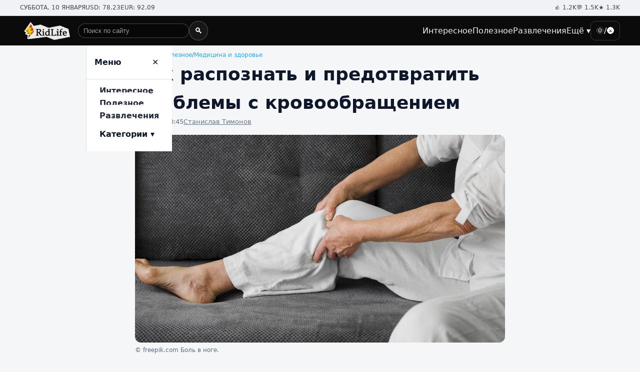

--- FILE ---
content_type: text/html; charset=UTF-8
request_url: https://ridlife.ru/kak-raspoznat-i-predotvratit-problemy-s-krovoobrasheniem-20331.html
body_size: 6498
content:
<!doctype html><html lang="ru"><head><meta charset="utf-8"><meta name="viewport" content="width=device-width, initial-scale=1"><link rel="stylesheet" href="/css/styles.css?v1"><meta name="color-scheme" content="light dark"><title>Как распознать и предотвратить проблемы с кровообращением</title><link rel="canonical" href="https://ridlife.ru/kak-raspoznat-i-predotvratit-problemy-s-krovoobrasheniem-20331.html" /><meta itemprop="description" name="description" content="Симптомы плохого кровообращения могут быть неочевидными. " /><link rel="manifest" href="/manifest.json"><link rel="icon" href="/favicon.ico" type="image/x-icon"><link rel="icon" type="image/png" sizes="16x16" href="/icons/16x16.png"><link rel="icon" type="image/png" sizes="32x32" href="/icons/32x32.png"><link rel="icon" type="image/png" sizes="48x48" href="/icons/48x48.png"><link rel="icon" type="image/png" sizes="192x192" href="/icons/192x192.png"><link rel="icon" type="image/png" sizes="512x512" href="/icons/512x512.png"><script type="application/ld+json">
{
  "@context": "https://schema.org",
  "@type": "Organization",
  "name": "RidLife",
  "url": "https://ridlife.ru/",
  "logo": "http://ridlife.ru/assets/logo.png",
  "sameAs": []
}
</script><script type="application/ld+json">
{
  "@context": "https://schema.org",
  "@type": "WebSite",
  "name": "RidLife",
  "url": "https://ridlife.ru/",
  "publisher": {
    "@type": "Organization",
    "name": "RidLife"
  },
  "potentialAction": {
    "@type": "SearchAction",
    "target": "https://ridlife.ru/search?q={search_term_string}",
    "query-input": "required name=search_term_string"
  }
}
</script><link rel="amphtml" href="https://amp.ridlife.ru/kak-raspoznat-i-predotvratit-problemy-s-krovoobrasheniem-20331.html"><script type="application/ld+json">
{
  "@context": "https://schema.org",
  "@type": "Article",
  "headline": "Как распознать и предотвратить проблемы с кровообращением",
  "author": {
    "@type": "Person",
    "name": " ",
	"url":"https://ridlife.ru/users/",
	"image":"https://ridlife.ru"  },
  "datePublished": "2024-07-27T20:45:00+03:00",
  "image": [
    "https://ridlife.ru/content/images/54/50/95450_1280x720.webp"
  ],
  "mainEntityOfPage": {
    "@type": "WebPage",
    "@id": "https://ridlife.ru/kak-raspoznat-i-predotvratit-problemy-s-krovoobrasheniem-20331.html"
  },
  "publisher": {
    "@type": "Organization",
    "name": "RidLife",
    "logo": {
      "@type": "ImageObject",
      "url": "http://ridlife.ru/assets/logo.png"
    }
  }
}
</script><script type="application/ld+json">
{
  "@context": "https://schema.org",
  "@type": "BreadcrumbList",
  "itemListElement": [
    {
      "@type": "ListItem",
      "position": 1,
      "name": "Главная",
      "item": "https://ridlife.ru"
    },
    {
      "@type": "ListItem",
      "position": 2,
      "name": "Полезное",
      "item": "https://ridlife.ru/poleznoe"
    },
    {
      "@type": "ListItem",
      "position": 3,
      "name": "Здоровье",
      "item": "https://ridlife.ru/zdorovie"
    }
  ]
}
</script><meta property="og:url" content="https://ridlife.ru/kak-raspoznat-i-predotvratit-problemy-s-krovoobrasheniem-20331.html"/><meta property="og:title" content="Как распознать и предотвратить проблемы с кровообращением"/><meta property="og:type" content="article"/><meta property="og:description" content="Симптомы плохого кровообращения могут быть неочевидными. "/><meta property="og:image" content="https://ridlife.ru/content/images/54/50/95450_og.png"/><meta property="og:image:width" content="1200px"/><meta property="og:image:height" content="630px"/><link href="https://media.ridlife.ru/loader.css" rel="stylesheet" /><script src="/js/jquery-2.1.4.min.js" type="text/javascript"></script><script src="/js/main.js?v6" type="text/javascript"></script><script>
var infinity_tag='';
var infinity_category='';
var infinity_publicator='';
var infinity_user='';
var infinity_author='';
var infinity_author_article='';
var infinity_news='';
var infinity_column='';
var infinity_photos='';
var infinity_exclude='20331';
var infinity_author='';



</script><!-- Yandex.RTB --><script>window.yaContextCb=window.yaContextCb||[]</script><script src="https://yandex.ru/ads/system/context.js" async></script></head><body><!--LiveInternet counter--><script>
new Image().src = "https://counter.yadro.ru/hit?r"+
escape(document.referrer)+((typeof(screen)=="undefined")?"":
";s"+screen.width+"*"+screen.height+"*"+(screen.colorDepth?
screen.colorDepth:screen.pixelDepth))+";u"+escape(document.URL)+
";h"+escape(document.title.substring(0,150))+
";"+Math.random();</script><!--/LiveInternet--><div class="topbar"><div class="container wrap"><div class="stats"><span>СУББОТА, 10 ЯНВАРЯ</span><span>USD: 78.23</span><span>EUR: 92.09</span></div><div class="stats"><span>👍 1.2K</span><span>💬 1.5K</span><span>★ 1.3K</span></div></div></div><header class="navbar" role="banner"><div class="container wrap"><a class="brand" href="/" aria-label="На главную"><img src="/assets/logo.png" alt="RidLife"></a><!-- ПОИСК ДЛЯ ДЕСКТОПА (между логотипом и меню) --><form class="site-search site-search--desktop" action="/search" method="get" role="search"><label class="visually-hidden" for="header-search-desktop">Поиск по сайту</label><input id="header-search-desktop" name="q" type="search"
             placeholder="Поиск по сайту" autocomplete="off"><button type="submit" aria-label="Найти">🔍</button></form><nav class="nav" aria-label="Главное меню"><ul><li class="nav-item"><a href="/interesnoe">Интересное</a></li><li class="nav-item"><a href="/poleznoe">Полезное</a></li><li class="nav-item"><a href="/razvlecheniya">Развлечения</a></li><li class="nav-item"><a href="#" aria-haspopup="true">Ещё ▾</a><div class="dropdown" role="menu"><a href="/kino">Кино</a><a href="/testi">Тесты</a><a href="/zdorovie">Здоровье</a><a href="/sovety">Советы</a><a href="/sport">Спорт</a><a href="/eda">Еда</a><a href="/zhivotnye">Животные</a><a href="/jumor">Юмор</a><a href="/strany-i-puteshestviya">Путешествия</a><a href="/istoriya">История</a><a href="/nauka-i-tehnika">Наука и техника</a><a href="/muzridus">Музыка</a><a href="/kosmos">Космос</a><a href="/kompyuternye-igry">Компьютерные игры</a><a href="/obshestvo">Общество</a><a href="/znamenitosti">Знаменитости</a><a href="/dizayn">Дизайн</a><a href="/pogoda">Погода</a><a href="/kultura-i-iskusstvo">Культура</a><a href="/ekoridus">Экология</a><a href="/tehnologii">Технологии</a><a href="/nedvizhimost">Недвижимость</a><a href="/stil">Стиль</a><a href="/internet">Интернет</a><a href="/avto">Авто</a><a href="/literatura">Литература</a><a href="/gorod">Город</a><a href="/politika">Политика</a><a href="/ekonomika">Экономика</a><a href="/video">Видео</a><a href="/proisshestviya">Происшествия</a><a href="/obrazovanie">Образование</a><a href="/voennoe-delo">Военное дело</a><a href="/religiya">Религия</a><a href="/kriminal">Криминал</a><a href="/biznes">Бизнес</a><a href="/pravo">Право</a><a href="/voennye-konflikty">Военные конфликты</a><a href="/horoscopes">Гороскопы</a></div></li><li><button class="theme-toggle" data-theme-toggle aria-pressed="false">🌞/🌚</button></li></ul></nav><div class="mobbar" data-mobbar><!-- ЛУПА, КОТОРАЯ ПРЕВРАЩАЕТСЯ В СТРОКУ ПОИСКА --><button class="search-toggle" type="button"
              data-search-toggle aria-expanded="false"
              aria-controls="header-search-mobile">🔍</button><!-- СТРОКА ПОИСКА, КОТОРАЯ ПОЯВЛЯЕТСЯ ВМЕСТО ЛУПЫ --><form class="site-search site-search--mobile" action="/search" method="get" role="search"><label class="visually-hidden" for="header-search-mobile">Поиск по сайту</label><input id="header-search-mobile" name="q" type="search"
               placeholder="Поиск..." autocomplete="off"><button type="submit" aria-label="Найти">OK</button></form><button class="theme-toggle" data-theme-toggle aria-pressed="false">🌞/🌚</button><button class="hamburger" data-open aria-label="Открыть меню">☰</button></div></div><aside class="drawer" data-drawer><div class="drawer-head"><strong>Меню</strong><button class="hamburger" data-close aria-label="Закрыть">✕</button></div><ul class="drawer-list"><li><a class="drawer-disclosure" href="/interesnoe">Интересное</a></li><li><a class="drawer-disclosure" href="/poleznoe">Полезное</a></li><li><a class="drawer-disclosure" href="/razvlecheniya">Развлечения</a></li><li><button class="drawer-disclosure" data-disclosure aria-expanded="false">Категории ▾</button><ul class="drawer-sub"><li><a href="/kino">Кино</a></li><li><a href="/testi">Тесты</a></li><li><a href="/zdorovie">Здоровье</a></li><li><a href="/sovety">Советы</a></li><li><a href="/sport">Спорт</a></li><li><a href="/eda">Еда</a></li><li><a href="/zhivotnye">Животные</a></li><li><a href="/jumor">Юмор</a></li><li><a href="/strany-i-puteshestviya">Путешествия</a></li><li><a href="/istoriya">История</a></li><li><a href="/nauka-i-tehnika">Наука и техника</a></li><li><a href="/muzridus">Музыка</a></li><li><a href="/kosmos">Космос</a></li><li><a href="/kompyuternye-igry">Компьютерные игры</a></li><li><a href="/obshestvo">Общество</a></li><li><a href="/znamenitosti">Знаменитости</a></li><li><a href="/dizayn">Дизайн</a></li><li><a href="/pogoda">Погода</a></li><li><a href="/kultura-i-iskusstvo">Культура</a></li><li><a href="/ekoridus">Экология</a></li><li><a href="/tehnologii">Технологии</a></li><li><a href="/nedvizhimost">Недвижимость</a></li><li><a href="/stil">Стиль</a></li><li><a href="/internet">Интернет</a></li><li><a href="/avto">Авто</a></li><li><a href="/literatura">Литература</a></li><li><a href="/gorod">Город</a></li><li><a href="/politika">Политика</a></li><li><a href="/ekonomika">Экономика</a></li><li><a href="/video">Видео</a></li><li><a href="/proisshestviya">Происшествия</a></li><li><a href="/obrazovanie">Образование</a></li><li><a href="/voennoe-delo">Военное дело</a></li><li><a href="/religiya">Религия</a></li><li><a href="/kriminal">Криминал</a></li><li><a href="/biznes">Бизнес</a></li><li><a href="/pravo">Право</a></li><li><a href="/voennye-konflikty">Военные конфликты</a></li><li><a href="/horoscopes">Гороскопы</a></li></ul></li></ul></aside></header><main class="container section prose"><nav class="breadcrumbs" aria-label="Хлебные крошки" itemscope itemtype="https://schema.org/BreadcrumbList"><span itemprop="itemListElement" itemscope itemtype="https://schema.org/ListItem"><a itemprop="item" href="/"><span itemprop="name">Главная</span></a><meta itemprop="position" content="1" /></span><span>/</span><span itemprop="itemListElement" itemscope itemtype="https://schema.org/ListItem"><a itemprop="item" href="/poleznoe"><span itemprop="name">Полезное</span></a><meta itemprop="position" content="2" /></span><span>/</span><span itemprop="itemListElement" itemscope itemtype="https://schema.org/ListItem"><a itemprop="item" href="/zdorovie"><span itemprop="name">Медицина и здоровье</span></a><meta itemprop="position" content="3" /></span></nav><div id="moreContent"><article class="article" itemscope itemtype="https://schema.org/Article" data-url="/kak-raspoznat-i-predotvratit-problemy-s-krovoobrasheniem-20331.html"><header><h1 itemprop="headline">Как распознать и предотвратить проблемы с кровообращением</h1><div class="meta"><time itemprop="datePublished" content="2024-07-27T20:45:00:00+03:00">27 Июля 20:45</time><a itemprop="author" href="/users/12" itemscope itemtype="https://schema.org/Person"><span itemprop="name">Станислав Тимонов</span><meta itemprop="url" content="https://ridlife.ru/users/12"></meta></a></div></header><figure class="figure"><img itemprop="image" src="/content/images/54/50/95450_1280x720.webp" alt="Боль в ноге."><figcaption class="caption">© freepik.com Боль в ноге.</figcaption></figure><p class="lead">Симптомы плохого кровообращения могут быть неочевидными. </p><div itemprop="articleBody"><p>Судороги, покалывание и боль в конечностях могут быть сигналом о проблемах с кровообращением. Игнорирование этих симптомов может привести к ухудшению состояния здоровья. Доктор Винадхари Ванг &mdash;доцент семейной и общественной медицины в медицинском колледже Бейлора (США) подробно рассказал о первых признаках появления проблем с кровообращением и о возможных методах их лечения.</p><blockquote><p>&laquo;Организм стремится поддерживать кровоток к жизненно важным органам, поэтому первые признаки проблем с кровообращением часто появляются в конечностях. Кровь переносит кислород и питательные вещества к тканям и удаляет отходы, поэтому любое нарушение кровотока может оказать негативное воздействие на эту важную функцию&raquo;, &mdash; <a href="https://medicalxpress.com/news/2024-07-expert-bad-circulation.html">объясняет доктор Ванг</a>.</p></blockquote><p>Проблемы с кровообращением могут возникать по разным причинам, включая факторы окружающей среды и генетику. Одной из основных причин является атеросклероз, который заключается в накоплении холестерина и жиров на стенках артерий, что приводит к их сужению. Это состояние часто встречается у курильщиков и людей с диабетом. Другие заболевания, такие как гипертония, воспалительные процессы или наличие тромбов, также могут нарушать кровообращение.</p><figure><img alt="Боль в ноге." height="1000" src="/content/images/54/49/95449_1600x0.webp" title="Боль в ноге." width="1600" /><figcaption>Боль в ноге.<span class="author">&copy; freepik.com</span></figcaption></figure><blockquote><p>&laquo;Ранние признаки плохого кровообращения могут быть трудноуловимыми. Среди них могут быть колющая боль в ногах, особенно в области стоп или пальцев, во время сидения, а также боль в бедрах, икроножных мышцах и ягодицах после ходьбы, которая исчезает при отдыхе. Медленно заживающие раны и изменение цвета кожи тоже могут сигнализировать о проблемах с кровообращением&raquo;, &mdash; рассказал специалист.</p></blockquote><p>Существуют различные методы, помогающие уменьшить боль, связанную с плохим кровообращением. Однако, по словам доктора Ванга, важнейшим способом лечения является изменение образа жизни &mdash; отказ от курения, регулярные физические нагрузки, прием препаратов для снижения холестерина и поддержание нормального веса. В более серьезных случаях могут потребоваться медикаментозное лечение или хирургические вмешательства, такие как баллонная ангиопластика или шунтирование для восстановления кровотока.</p><blockquote><p>&laquo;Лучший способ избежать проблем с кровообращением &mdash; это профилактика. Снижение факторов риска, таких как курение, и поддержание активного образа жизни помогут сохранить здоровье сердечно-сосудистой системы&raquo;, &mdash; заключает доктор Ванг.</p></blockquote></div><div class="clear"></div><div class="social"><script src="https://yastatic.net/share2/share.js"></script><div class="ya-share2" data-curtain data-services="vkontakte,odnoklassniki,telegram,twitter"></div><br /></div></article><!-- Yandex.RTB R-A-11119690-14 --><div id="yandex_rtb_R-A-11119690-14-165257279330091685"></div><script>
window.yaContextCb.push(() => {
    Ya.Context.AdvManager.render({
        "blockId": "R-A-11119690-14",
        "renderTo": "yandex_rtb_R-A-11119690-14-165257279330091685"
    })
})
</script></div><div id="content-load-block" style="height:1px"></div></main><<footer class="footer"><div class="container wrap"><div class="cols"><div><ul><li><a href="/kino">Кино</a></li><li><a href="/testi">Тесты</a></li><li><a href="/zdorovie">Здоровье</a></li><li><a href="/sovety">Советы</a></li><li><a href="/sport">Спорт</a></li><li><a href="/eda">Еда</a></li><li><a href="/zhivotnye">Животные</a></li><li><a href="/jumor">Юмор</a></li><li><a href="/strany-i-puteshestviya">Путешествия</a></li><li><a href="/istoriya">История</a></li><li><a href="/nauka-i-tehnika">Наука и техника</a></li><li><a href="/muzridus">Музыка</a></li><li><a href="/kosmos">Космос</a></li></ul></div><div><ul><li><a href="/kompyuternye-igry">Компьютерные игры</a></li><li><a href="/obshestvo">Общество</a></li><li><a href="/znamenitosti">Знаменитости</a></li><li><a href="/dizayn">Дизайн</a></li><li><a href="/pogoda">Погода</a></li><li><a href="/kultura-i-iskusstvo">Культура</a></li><li><a href="/ekoridus">Экология</a></li><li><a href="/tehnologii">Технологии</a></li><li><a href="/nedvizhimost">Недвижимость</a></li><li><a href="/stil">Стиль</a></li><li><a href="/internet">Интернет</a></li><li><a href="/avto">Авто</a></li><li><a href="/literatura">Литература</a></li></ul></div><div><ul><li><a href="/gorod">Город</a></li><li><a href="/politika">Политика</a></li><li><a href="/ekonomika">Экономика</a></li><li><a href="/video">Видео</a></li><li><a href="/proisshestviya">Происшествия</a></li><li><a href="/obrazovanie">Образование</a></li><li><a href="/voennoe-delo">Военное дело</a></li><li><a href="/religiya">Религия</a></li><li><a href="/kriminal">Криминал</a></li><li><a href="/biznes">Бизнес</a></li><li><a href="/pravo">Право</a></li><li><a href="/voennye-konflikty">Военные конфликты</a></li><li><a href="/horoscopes">Гороскопы</a></li></ul></div><div><ul><li><a href="https://vk.com/ridus_fun">vk.com</a></li><li><a href="https://ok.ru/group/55630209744922">ok.com</a></li><li><a href="https://x.com/Rid_Life">x.com</a></li></ul><ul><li><a href="/page/advert">Реклама на сайте</a></li><li><a href="/page/about">О сайте</a></li><li><a href="#">18+</a></li></ul></div></div><div class="container"><p>© 2023-2026 РидЛайф.<br /> Использование материалов РидЛайф разрешено только с предварительного согласия правообладателей. Все права на картинки и тексты принадлежат их авторам. Сайт может содержать материалы, не предназначенные для лиц младше 18 лет.</p></div></div><div class="copyright"><div class="container">© 2026 RidLife — интересная и полезная информация, без политики.</div></div><script src="/js/script.js?v1" defer></script></footer><!-- Yandex.RTB R-A-11119690-16 --><script>
window.yaContextCb.push(() => {
    Ya.Context.AdvManager.render({
        "blockId": "R-A-11119690-16",
        "type": "floorAd",
        "platform": "touch"
    })
})
</script><!-- Yandex.RTB R-A-11119690-15 --><script>
window.yaContextCb.push(() => {
    Ya.Context.AdvManager.render({
        "blockId": "R-A-11119690-15",
        "type": "fullscreen",
        "platform": "touch"
    })
})
</script><script src="https://media.ridlife.ru/loader.js?p=1"></script><!-- Yandex.Metrika counter --><script type="text/javascript">
    (function(m,e,t,r,i,k,a){
        m[i]=m[i]||function(){(m[i].a=m[i].a||[]).push(arguments)};
        m[i].l=1*new Date();
        for (var j = 0; j < document.scripts.length; j++) {if (document.scripts[j].src === r) { return; }}
        k=e.createElement(t),a=e.getElementsByTagName(t)[0],k.async=1,k.src=r,a.parentNode.insertBefore(k,a)
    })(window, document,'script','https://mc.yandex.ru/metrika/tag.js', 'ym');

    ym(94259789, 'init', {webvisor:true, clickmap:true, accurateTrackBounce:true, trackLinks:true});
</script><noscript><div><img src="https://mc.yandex.ru/watch/94259789" style="position:absolute; left:-9999px;" alt="" /></div></noscript><!-- /Yandex.Metrika counter --></body></html>

--- FILE ---
content_type: text/css
request_url: https://ridlife.ru/css/styles.css?v1
body_size: 3076
content:

/* Reset */
*,*::before,*::after{box-sizing:border-box}
html,body{margin:0;padding:0}
img{max-width:100%;display:block}
button{font:inherit}
a{color:inherit;text-decoration:none}

/* Themes */
:root{
  --bg: #f4f6f8;
  --fg: #0f172a;
  --muted: #5b6b7e;
  --surface: #ffffff;
  --surface-2:#e9eef3;
  --border: #d8e0e7;
  --brand: #fbbf24; /* yellow accent like lightning */
  --brand-dark:#111827;
  --accent: #0ea5e9;
  --link: #0ea5e9;
  --shadow: 0 10px 30px rgba(2,6,23,.08);
  --blockquote: #daedf6;
}
:root[data-theme="dark"]{
  --bg: #0b1020;
  --fg: #e5e7eb;
  --muted:#9aa9bd;
  --surface:#0f172a;
  --surface-2:#111827;
  --border:#1f2a44;
  --brand:#fbbf24;
  --brand-dark:#000;
  --accent:#60a5fa;
  --link:#93c5fd;
  --shadow: 0 10px 30px rgba(0,0,0,.5);
  --blockquote: #232e4f;
}
body{background:var(--bg);color:var(--fg);font-family: Inter, system-ui, -apple-system, Segoe UI, Roboto, Arial, sans-serif;line-height:1.6}
.container{max-width:1200px;margin:0 auto;padding:0 16px}

/* Top info bar */
.topbar{background:#f0f2f5;color:#111827;font-size:12px;border-bottom:1px solid var(--border)}
.topbar .wrap{display:flex;justify-content:space-between;align-items:center;padding:6px 0}
.topbar .stats{display:flex;gap:14px;flex-wrap:wrap}
.topbar .stats span{opacity:.8}

/* Main nav */
.navbar{background:#0b0b0b;color:#fff;position:sticky;top:0;z-index:50}
.navbar .wrap{display:flex;align-items:center;gap:16px;padding:10px 0}
.brand{display:flex;align-items:center;gap:10px}
.brand img{height:36px; margin-left:8px}
.brand-name{font-weight:800;font-size:20px;letter-spacing:.3px}

.nav{margin-left:auto}
.nav ul{list-style:none;margin:0;padding:0;display:none;gap:18px;align-items:center}
.nav a{color:#fff;opacity:.95}
.nav a:hover{opacity:1}
.nav .theme-toggle{border:1px solid rgba(255,255,255,.2);background:transparent;color:#fff;border-radius:10px;padding:6px 10px}

@media(min-width: 960px){
  .nav ul{display:flex}
}

/* Desktop dropdowns */
.nav-item{position:relative}
.dropdown{position:absolute;top:calc(100% + 10px);left:0;min-width:240px;background:var(--surface);border:1px solid var(--border);border-radius:12px;box-shadow:var(--shadow);display:none;padding:8px;color:var(--fg)}
.dropdown a{display:block;padding:10px;border-radius:8px;color:var(--fg)}
.dropdown a:hover{background:var(--surface-2)}
.nav-item:hover .dropdown{display:block}

/* Mobile drawer */
.mobbar{display:flex;gap:8px;margin-left:auto}
.hamburger{background:transparent;border:1px solid rgba(255,255,255,.25);color:#fff;border-radius:10px;padding:6px 10px}
@media(min-width: 960px){ .mobbar{display:none} }

.drawer{color: var(--fg); position:fixed;inset:0 0 0 25%;transform:translateX(100%);transition:transform .25s ease;background:var(--surface);border-left:1px solid var(--border);z-index:60;display:flex;flex-direction:column}
.drawer.open{transform:none}
.drawer-head{display:flex;align-items:center;justify-content:space-between;padding:14px 16px;border-bottom:1px solid var(--border)}
.drawer-list{list-style:none;margin:0;padding:10px 14px;overflow:auto}
.drawer-disclosure{width:100%;text-align:left;background:transparent;border:0;padding:12px;border-radius:10px;font-weight:700}
.drawer-sub{list-style:none;margin:0 0 10px 12px;padding:0;border-left:2px dashed var(--border);display:none}
.drawer-sub a{display:block;padding:8px 12px;border-radius:8px;color:var(--muted)}
.drawer-sub a:hover{background:var(--surface-2);color:var(--fg)}

/* Sections */
.section{padding:22px 0}
.section .section-head{display:flex;align-items:center;justify-content:space-between;margin:6px 0 14px}
.section-title{font-size:22px;font-weight:900;letter-spacing:.6px;position:relative;text-transform:uppercase}
.section-title::before,.section-title::after{content:"•";color:#f59e0b;margin:0 6px}
.panel{background:var(--surface);border:1px solid var(--border);border-radius:16px;padding:16px;box-shadow:var(--shadow)}

/* Grids */
.grid{display:grid;grid-template-columns:repeat(1, minmax(0,1fr));gap:16px}
@media(min-width:640px){.grid{grid-template-columns:repeat(2,1fr)}}
@media(min-width:960px){.grid{grid-template-columns:repeat(3,1fr)}}
@media(min-width:1200px){.grid{grid-template-columns:repeat(4,1fr)}}

.card{background:var(--surface);border:1px solid var(--border);border-radius:14px;overflow:hidden;display:flex;flex-direction:column}
.card .cover{aspect-ratio:16/9;object-fit:cover;width:100%}
.card .body{padding:12px 14px;display:flex;flex-direction:column;gap:6px}
.card h3{margin:0;font-size:16px;line-height:1.35}
.card .meta{display:flex;gap:12px;align-items:center;color:var(--muted);font-size:12px}

/* Featured row (first two big) */
.featured{display:grid;gap:16px}
@media(min-width:960px){ .featured{grid-template-columns:2fr 1fr 1fr} }

.hero-card{position:relative;border-radius:16px;overflow:hidden}
.hero-card img{width:100%;height:100%;object-fit:cover;aspect-ratio:16/9}
.hero-card .overlay{position:absolute;inset:0;display:flex;align-items:flex-end;background:linear-gradient(180deg,rgba(0,0,0,.1),rgba(0,0,0,.65))}
.hero-card h2{color:#fff;margin:0;padding:18px;font-size:clamp(20px,3.2vw,30px)}

/* Buttons */
.button{display:inline-flex;align-items:center;gap:8px;border:1px solid var(--border);background:var(--surface);padding:10px 14px;border-radius:10px}
.button.primary{background:#111827;color:#fff;border-color:#111827}
.button:hover{filter:brightness(.98)}

/* Article page */
.prose{max-width:760px;margin:0 auto; padding:10px;}
.article{display:grid;grid-template-columns:1fr;gap:16px}
.article h1{font-size:clamp(22px,3.4vw,36px);margin:0}
.article .meta{display:flex;gap:12px;align-items:center;color:var(--muted);font-size:13px}
.article .lead{font-weight:600}
.figure{margin:8px 0}
.figure img{width:100%;border-radius:12px}
.caption{font-size:12px;color:var(--muted);margin-top:6px}

/* Footer */
.footer{margin-top:30px;background:#1f2937;color:#cbd5e1}
.footer a{color:#e5e7eb}
.footer .wrap{padding:24px 0}
.footer .cols{display:grid;grid-template-columns:repeat(2,1fr);gap:16px}
@media(min-width:900px){ .footer .cols{grid-template-columns:repeat(4,1fr)} }
.copyright{border-top:1px solid rgba(255,255,255,.1);padding:14px 0;font-size:12px;color:#94a3b8}

/* Breadcrumbs */
.breadcrumbs{font-size:12px;color:var(--muted);display:flex;gap:6px;flex-wrap:wrap}
.breadcrumbs a{color:var(--link)}

/* HIDE TOPBAR ON MOBILE */
@media (max-width: 959px){
  .topbar{display:none}
}

.drawer, .drawer a, .drawer button{color: var(--fg) !important; background: var(--surface)}

/* Pagination */
.pagination .button{min-width:40px;justify-content:center}
@media (max-width:640px){ .pagination .button{padding:8px 10px} }
.article img {  
	height: auto;
	max-width: 100%;
	width:100%;
}
.article figure {
    margin:0px;
} 
.article a {
    text-decoration:underline;
}
.seporator {
	
	 border-top: 1px solid #a0a0a0;
}
.clarfix {clear:both;}
.catalog {padding:10px;}
.mytag a{text-decoration:underline}
blockquote {
	background: var(--blockquote);
	padding: 0px 0 0 15px;
	position: relative;

    padding: 25px 20px 20px 50px; /* место под кавычку слева */
    border-radius: 4px;
    font-size: 16px;
    line-height: 1.5;
}

blockquote:before {
    content: "“"; /* Unicode кавычка */
    position: absolute;
    top: 10px;
    left: 15px;
    font-size: 45px;
    line-height: 1;
    font-family: Georgia, serif; /* даёт красивую кавычку */
}

figcaption {
 font-size: 12px;
 color: var(--muted);
 margin-top: 6px;
}


















/* Немного усилим шапку */
.navbar .wrap{
  display:flex;
  align-items:center;
  gap:16px;
  padding:10px 0;
}

/* Базовые стили поиска (общие) */
.site-search{
  display:flex;
  align-items:center;
  gap:8px;
}
.site-search input{
  flex:1 1 auto;
  padding:6px 10px;
  border-radius:999px;
  border:1px solid rgba(255,255,255,.25);
  background:rgba(0,0,0,.3);
  color:#fff;
}
.site-search input::placeholder{
  color:rgba(255,255,255,.6);
}
.site-search button{
  border-radius:999px;
  border:1px solid rgba(255,255,255,.25);
  background:rgba(255,255,255,.05);
  color:#fff;
  padding:6px 10px;
  cursor:pointer;
}

/* Лупа на мобилке */
.search-toggle{
  background:transparent;
  border:1px solid rgba(255,255,255,.25);
  color:#fff;
  border-radius:10px;
  padding:6px 10px;
}

/* ДЕСКТОП */
@media(min-width:960px){
  .site-search--desktop{
    display:flex;
    flex:0 1 260px;
    margin-left:16px;
  }
  .site-search--mobile,
  .search-toggle,
  .mobbar{
    display:none;
  }
}

/* МОБИЛЬНЫЙ */
@media(max-width:959.98px){
  .site-search--desktop{
    display:none;
  }

  .mobbar{
    display:flex;
    align-items:center;
    gap:8px;
    margin-left:auto;
  }

  /* По умолчанию: показываем только лупу, форма скрыта */
  .site-search--mobile{
    display:none;
    flex:1 1 auto;
  }

  /* Когда поиск открыт — лупа прячется, вместо неё появляется форма */
  .mobbar.is-search-open .search-toggle{
    display:none;
  }

  .mobbar.is-search-open .site-search--mobile{
    display:flex;
  }
}

/* Скрытый label */
.visually-hidden{
  position:absolute;
  width:1px;
  height:1px;
  padding:0;
  margin:-1px;
  overflow:hidden;
  clip:rect(0,0,0,0);
  white-space:nowrap;
  border:0;
}


--- FILE ---
content_type: application/javascript; charset=utf-8
request_url: https://ridlife.ru/js/script.js?v1
body_size: 615
content:

(function(){
  const root = document.documentElement;
  const btns = document.querySelectorAll('[data-theme-toggle]');
  const stored = localStorage.getItem('theme');
  if(stored) root.setAttribute('data-theme', stored);
  btns.forEach(b => b.addEventListener('click', () => {
    const now = root.getAttribute('data-theme') === 'dark' ? 'light' : 'dark';
    root.setAttribute('data-theme', now);
    localStorage.setItem('theme', now);
    b.setAttribute('aria-pressed', now === 'dark');
  }));

  const drawer = document.querySelector('[data-drawer]');
  document.querySelector('[data-open]')?.addEventListener('click', ()=>drawer.classList.add('open'));
  document.querySelector('[data-close]')?.addEventListener('click', ()=>drawer.classList.remove('open'));

  document.querySelectorAll('[data-disclosure]').forEach(btn=>{
    btn.addEventListener('click', ()=>{
      const target = btn.nextElementSibling;
      const expanded = btn.getAttribute('aria-expanded') === 'true';
      btn.setAttribute('aria-expanded', String(!expanded));
      if(target) target.style.display = expanded ? 'none' : 'block';
    });
  });
  
  // ==========================
  // 🔍 МОБИЛЬНЫЙ ПОИСК
  // ==========================
  const mobbar = document.querySelector('[data-mobbar]');
  const searchToggle = document.querySelector('[data-search-toggle]');
  const mobileSearchForm = document.querySelector('.site-search--mobile');
  const logo = document.querySelector('.brand');

  if(mobbar && searchToggle && mobileSearchForm){
    searchToggle.addEventListener('click', () => {
      

      const isOpen = mobbar.classList.toggle('is-search-open');
	  if(isOpen){
	    logo.style.display = 'none';
	  } else {
	    logo.style.display = '';
	  }
      searchToggle.setAttribute('aria-expanded', String(isOpen));

      if(isOpen){
        const input = mobileSearchForm.querySelector('input[type="search"]');
        if(input) setTimeout(() => input.focus(), 0);
      }
    });
  }
  
})();
